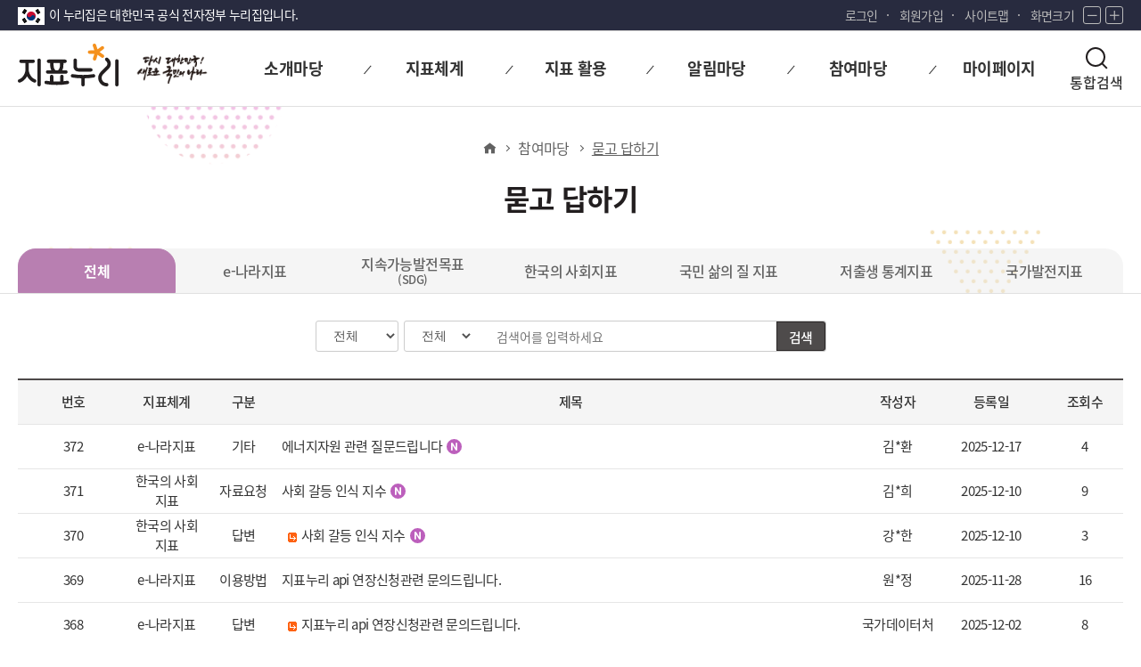

--- FILE ---
content_type: text/html;charset=UTF-8
request_url: https://www.index.go.kr/unity/potal/com/SelectPoMainIntgrQnA.do;jsessionid=Z1-EgfegMxBRF1dDl11YwS_kn9MydfSPyGeL-qXk.node11?cdNo=420
body_size: 49549
content:








<!DOCTYPE HTML>
<html lang="ko">
<head>
<title> 지표누리 | 묻고 답하기 </title>
<meta http-equiv="Content-Type" content="text/html; charset=utf-8">	
<meta name="viewport" content="width=device-width,initial-scale=1">
<script src="/ext/js/jquery-3.7.1.min.js;jsessionid=csefk_082E9UHms41U9jyYyrzaAfbo7uTiCiX6hD.node11"></script>
<link rel="stylesheet" href="/potal/mainNew/css/bootstrap.min.css;jsessionid=csefk_082E9UHms41U9jyYyrzaAfbo7uTiCiX6hD.node11" type="text/css">
<script type="text/javascript" src="/potal/mainNew/js/bootstrap.min.js;jsessionid=csefk_082E9UHms41U9jyYyrzaAfbo7uTiCiX6hD.node11"></script>
<link rel="icon"		href="/ext/img/icon/favicon.ico;jsessionid=csefk_082E9UHms41U9jyYyrzaAfbo7uTiCiX6hD.node11" type="image/x-icon">
<link rel="stylesheet" href="/potal/mainNew/css/base.css;jsessionid=csefk_082E9UHms41U9jyYyrzaAfbo7uTiCiX6hD.node11" type="text/css">
<link rel="stylesheet" href="/potal/mainNew/css/layout.css;jsessionid=csefk_082E9UHms41U9jyYyrzaAfbo7uTiCiX6hD.node11" type="text/css">
<link rel="stylesheet" href="/potal/mainNew/css/design.css;jsessionid=csefk_082E9UHms41U9jyYyrzaAfbo7uTiCiX6hD.node11" type="text/css">
<link rel="stylesheet" href="/potal/mainNew/css/media.css;jsessionid=csefk_082E9UHms41U9jyYyrzaAfbo7uTiCiX6hD.node11" type="text/css">
<link rel="stylesheet" href="/potal/mainNew/css/icon/xeicon.min.css;jsessionid=csefk_082E9UHms41U9jyYyrzaAfbo7uTiCiX6hD.node11" type="text/css">
<link rel="stylesheet" href="/potal/mainNew/css/webfont.css;jsessionid=csefk_082E9UHms41U9jyYyrzaAfbo7uTiCiX6hD.node11" type="text/css">
<script src="/potal/mainNew/js/script.js;jsessionid=csefk_082E9UHms41U9jyYyrzaAfbo7uTiCiX6hD.node11"></script>
<script type="text/javascript">
	$(document).ready(function(){
		fn_chBoardCd('INDX_000');
	});
	
	/*paging action state 구분 상수*/
	const first ="first";
	const prev ="prev";
	const user ="user";
	const next ="next";
	const last = "last";
	
	
	/*pagination 변수*/
	var currentPageNo = 0 ;
	var totalPageCount = 0;
	var totalRecordCount = 0;
	var firstPageNoOnPageList = 0;
	var lastPageNoOnPageList = 0;

	function fn_callBBSInfoList(){
		$.ajax({
		    type: "post",
		    url: "/unity/potal/com/selectPoMainBBSBordList.do",
		    data: $("form[name=frm]").serialize(),
		    dataType : "json",
		    async : false,
		    success: function (data) {	 
		    	var date = new Date();
		    	var today = date.getFullYear()+"-"+("0"+(date.getMonth()+1)).slice(-2)+"-"+("0"+date.getDate()).slice(-2);
		    	
		    	var todayRes = new Date(today);
		    	
		    	/*게시물 검색 조건  & 개수에 따라 게시물, 페이징 영역 초기화*/
		    	$("#BBSBody").empty(); 
		    	$("#pager").find(":not(.pageUnit)").remove();
		    	
		    	/*현재페이지. 총페이지 수 , 게시물 보기 선택 개수, 페이징 첫 index , 마지막 페이지 index*/
		    	currentPageNo = data.paginationInfo.currentPageNo;
		    	totalPageCount = data.paginationInfo.totalPageCount;
		    	totalRecordCount = data.paginationInfo.totalRecordCount;
		    	firstPageNoOnPageList = data.paginationInfo.firstPageNoOnPageList;
		    	lastPageNoOnPageList = data.paginationInfo.lastPageNoOnPageList;
		    	
		    	//현재 선택 게시판 코드
		    	let boardCd = document.frm.board_cd.value;	
		    	
		    	if(data.totCnt > 0 ){
		    		var str ="";
		    		$("#pager").show();
		    		
		    		data.resultList.forEach(element => {		    					
						str += '<tr>'; 
						str += '<td>'+element.num+'</td>';
						/*전체 tab 지표체계 구분 삽입*/
						if(boardCd == "INDX_000"){
							var divide = "";	
							if(element.boardCd == "INDX_013"){
								divide ='e-나라지표';
							}else if(element.boardCd == "INDX_007"){
								divide ='국가발전지표';
							}else if(element.boardCd == "INDX_011"){
								divide ='한국의 사회 지표';
							}else if(element.boardCd == "INDX_009"){
								divide ='국민 삶의 질';
							}else if(element.boardCd == "INDX_015"){
								divide ='저출생 통계지표';
							}else if(element.boardCd == "INDX_014"){
								divide ='SDG';
							}
						
							str += '<td class="m_none">'+divide+'</td>';
						}	
						
						var date = element.isrtDt;
						var dateRes = new Date(date);
						
						var calcDay = (todayRes.getTime() - dateRes.getTime()) / (1000*60*60*24);
						
						if(element.levl > 0 ){ //답변
						   str += '<td class="m_none">'+fn_replaceCateNmAns(element.cateNm)+'</td>';
						   str += '<td class="tit">';
						   str += '<a href="javascript:fn_selectBordDtl(';
						   str +=  "'" + element.boardCd + "',";
						   str +=  element.upBbsNo + ",";
						   str +=  "'" + element.upIsrtId + "',";
						   str +=  element.bbsNo+','+element.pnm+')">';
						   if(calcDay <= 10) {
							   str += '&nbsp;&nbsp;<img alt="답변 아이콘" src="/ext/img/re.gif;jsessionid=csefk_082E9UHms41U9jyYyrzaAfbo7uTiCiX6hD.node11">'+element.bbsTitle+'<img src="/potal/mainNew/img/common/board_icon_new.svg;jsessionid=csefk_082E9UHms41U9jyYyrzaAfbo7uTiCiX6hD.node11" alt="새글" class="icon_new"></a>';
						   }else{
							   str += '&nbsp;&nbsp;<img alt="답변 아이콘" src="/ext/img/re.gif;jsessionid=csefk_082E9UHms41U9jyYyrzaAfbo7uTiCiX6hD.node11">'+element.bbsTitle+'</a>';
						   }
						   str += '</td>';	
						}else{ //질문
							str += '<td class="m_none">'+fn_replaceCateNm(element.cateNm)+'</td>';
							
							str += '<td class="tit">';
							str += '<a href="javascript:fn_selectBordDtl('
						    str +=  "'" + element.boardCd + "',"
						    str +=  0 + ",";
						    str +=  "'" + element.isrtId + "',";
							if(calcDay <= 10) {
								str += element.bbsNo+','+element.pnm+')">'+element.bbsTitle+'<img src="/potal/mainNew/img/common/board_icon_new.svg;jsessionid=csefk_082E9UHms41U9jyYyrzaAfbo7uTiCiX6hD.node11" alt="새글" class="icon_new"></a></td>';
							}else{
								str += element.bbsNo+','+element.pnm+')">'+element.bbsTitle+'</a></td>';
							}
						}			
						str += '<td class="m_none">'+fn_maskingName(element.userNm)+'</td>';
						str += '<td class="m_none">'+element.isrtDt+'</td>';
						str += '<td class="m_none">'+fn_replaceReadNum(element.readnum)+'</td>';
						str += '</tr>';			
			    	});
			    	
			      	$("#BBSBody").append(str);
			    	
			    	var pagerStr = '';
			    	pagerStr += '<a href="javascript:fn_onPaging('+first+')" class="first"><span class="txt_blind">first</span></a>';
					pagerStr += '<a href="javascript:fn_onPaging('+prev+')" class="prev"><span class="txt_blind">prev</span></a>';
					pagerStr += '<ol>';
						for(var i = firstPageNoOnPageList ; i<= lastPageNoOnPageList ; i++){
							pagerStr += '<li id ="pnm_'+i+'"><a href="javascript:fn_onPaging('+user+','+i+')">'+i+'</a></li>';
						}
					pagerStr += '</ol>';
					pagerStr += '<a href="javascript:fn_onPaging('+next+')" class="next"><span class="txt_blind">next</span></a>';
					pagerStr += '<a href="javascript:fn_onPaging('+last+')" class="last"><span class="txt_blind">last</span></a>';
					
			    	$("#pager").prepend(pagerStr);	 
			    	str ="";
			    	pagerStr ="";
			    	
		    	}else{  // 게시물이 없을 경우	   
		    		var str = '<tr>';
	    			str += '<td colspan="6">게시물이 존재하지 않습니다.</td>';
	    			str += '</tr>';
	    		  	$("#BBSBody").append(str); 
	    		  	$("#pager").hide();
			    	str = "";	      		
		    	}  	
		    },    				    	
		    error : function(error){
		    	alert(error);
		    }  
		});
	}
	
	/*구분 분류 */
	function fn_replaceCateNm(cateNm){
		var str ='';
		if(cateNm == 'use'){
			str = "이용방법";
		}else if(cateNm == 'info'){
			str = "자료요청";
		}else if(cateNm == 'idx'){
			str = "지표문의";
		}else if(cateNm == 'imop'){
			str = "개선의견";
		}else if(cateNm == 'etc'){
			str = "기타";
		}else{
			str = '-';
		}
		
		return str;
	}
	
	/*구분 답변 */
	function fn_replaceCateNmAns(cateNm){
		var str ='';
		if(cateNm == 'use' || cateNm == 'info' || cateNm == 'idx' || cateNm == 'imop' || cateNm == 'etc'){
			str = "답변";
		}else{
			str = '답변';
		}	
		return str;
	}
	
	/*페이징 button click event*/
	function fn_onPaging(action, pnm){	
		var curpageIndex = parseInt(document.frm.pageIndex.value); 		
		if(action == "first"){
			document.frm.pageIndex.value = 1;	
		}else if(action == "prev"){
			document.frm.pageIndex.value = (curpageIndex == 1) ? 1 : curpageIndex - 1; 
		}else if(action == "user"){ 
			document.frm.pageIndex.value = pnm; 
		}else if(action == "next"){
			document.frm.pageIndex.value = (curpageIndex == totalPageCount) ? curpageIndex : curpageIndex +1; 
		}else if(action == "last"){
			document.frm.pageIndex.value = totalPageCount;
		}else{
			return false;
		}
		//alert(document.frm.pageIndex.value);
		fn_callBBSInfoList();
		
        $('.board_pager ol li').removeClass('on');
        $("#pnm_"+document.frm.pageIndex.value).addClass('on');
        return false;     
	}
	
	/*검색 enter 키 event*/
	function fn_keySubmit(){
		if(event.keyCode == 13) {
			fn_onPaging('user', '1');
			return false;
		}
	}
	
	/*지표체계 TAB 변경 event*/
	function fn_chBoardCd(boardCd){
		$(".board_tab li").removeClass("on");
		$("#TAB_"+boardCd).addClass("on");
		$("#selectOption").val(boardCd);
		//발전지표, 사회지표, 삶의질, SDGs 전체 검색 숨김
		if(boardCd == 'INDX_007' || boardCd == 'INDX_011' || boardCd == 'INDX_009' || boardCd == 'INDX_014' || boardCd == 'INDX_015' ){
	    	$("#board_search_cate").hide();
    	}else{
    		$("#board_search_cate").show();
    	}
		
        /*검색 조건 초기화*/
        document.frm.searchGubun.value = '0';
        document.frm.searchWrd.value = "";
        document.frm.pageIndex.value = 1
        
        $("#board_thead").empty();
             
        let headStr = "";  
   		
   		if(boardCd =="INDX_000"){ //전체tab일경우 구분 존재
   		}
        
   		headStr = '<th class="num w10pct" style="text-align:center;">번호</th>';
   		if(boardCd == "INDX_000"){ //전체 tab
   			headStr += '<th class="m_none w7pct" style="text-align:center;">지표체계</th>';		
   			headStr += '<th class="m_none w7pct" style="text-align:center;">구분</th>';
   		}else{
   			headStr += '<th class="m_none w14pct" style="text-align:center;">구분</th>';
   		}
   		
   		headStr += '<th class="tit w52pct" style="text-align:center;">제목</th>';
   		headStr += '<th class="m_none w7pct" style="text-align:center;">작성자</th>';
   		headStr += '<th class="m_none w10pct" style="text-align:center;">등록일</th>';
   		headStr += '<th class="m_none w7pct" style="text-align:center;">조회수</th>';
        
       	
        $("#board_thead").append(headStr);
  
        document.frm.pre_board_cd.value = boardCd; // 통합 게시판 , 체계별 게시판 구부
        document.frm.board_cd.value = boardCd;
        fn_onPaging('user', '1');	
	}
	
	/*통합메인 게시판 상세보기 이동*/
	function fn_selectBordDtl(boardCd,upBbsNo,isrtId, bbsNo, pnm){
		if('' == '' || '' == null || '' == 'undefined'){
			if(confirm("로그인이 필요한 메뉴입니다 로그인 하시겠습니까?")){
				fn_login();
			}else{
				return false;
			}
		}else {
			document.frm.pnm.value = pnm;
			document.frm.bbs_no.value = bbsNo;
			document.frm.up_bbs_no.value = upBbsNo;
			document.frm.board_cd.value= boardCd;
			document.frm.action ="/unity/potal/com/selectPoMainBBSBordDtlt.do";
			document.frm.submit();			
		}
	}

	/*신규 게시물 등록*/
 	function fn_writeNewBBS(){
		document.frm.board_cd.value = "INDX_000";
 		var date = new Date();
		var year = date.getFullYear();
		var month = ("0"+(1 + date.getMonth())).slice(-2);
		var day = ("0" + date.getDate()).slice(-2);
		var dateRes = parseInt(year+month+day);
		
		if("" != "" && "" != null){ // 로그인 되어 있을 경우
			var divide = document.frm.board_cd.value;
			if(divide == "INDX_000"){
				$("#divideModal").modal('show');

				if(dateRes < 20231226) {
					$("#lBirthOption").css('display', 'none');
				}
				
			}else{
				$.ajax({
				    type: "post",
				    url: "/unity/potal/com/selectNewBBSWritePage.do",
				    data: $("form[name=frm]").serialize(),
				    dataType : "json",
				    async : false,
				    success: function (data) {
				    	//boardCd값 NOTI, BORD일 경우
				    	if(data.result == false){
				    		fn_reset();
				    		alert("잘못된 접근입니다.");
				    	}else{
				    		document.frm.action = "/unity/potal/com/selectNewBBSWritePage.do";
				    		document.frm.submit();
				    	}
				    }
				    })
			}	
		}else{ // 로그인이 안 되어 있을 경우
			if(confirm("해당메뉴는 회원만 글쓰기가 가능합니다. 로그인 페이지로 이동하시겠습니까?")){
				fn_login();
			}else{
				return false;
			}
		}
 	}
	
	/*지표체계 선택 이벤트*/
	function fn_selectDivide(){
		document.frm.board_cd.value = $("#m_divide").val();
  		$.ajax({
		    type: "post",
		    url: "/unity/potal/com/selectNewBBSWritePage.do",
		    data: $("form[name=frm]").serialize(),
		    dataType : "json",
		    async : false,
		    success: function (data) {
		    	if(data.result == false){
		    		alert("잘못된 접근입니다.");
		    	}else{
		    		document.frm.action = "/unity/potal/com/selectNewBBSWritePage.do";
		    		document.frm.submit();
		    	}
		    }
		    })
		    
	}
	
	/*게사글 보기 갯수 변경*/
	function fn_chPageUnit(){
		fn_onPaging('user', '1');
	}
	
	
	/*천단위 구분콤마*/
	function fn_replaceReadNum(str){
		str = str.toLocaleString('ko-KR');
		return str;
	}

	/*작성자 이름 마스킹*/
	function fn_maskingName(strName){
		
		//통계청 마스킹 예외
		console.log("strName",strName);
		if(strName === "국가데이터처" || "통계청"){
			return strName;
		}
		
		if(strName.length >2){
			var originName = strName.split('');
			originName.forEach((name, i) =>{
				if(i === 0 || i === originName.length -1) return false;
				originName[i] = '*';
			});
			
			var joinName = originName.join();
			return joinName.replace(/,/g,'');
		}else{
			var pattern = /.$/;
			return strName.replace(pattern,'*')
		}		
	}	
	

</script>
</head>
<body>
	<div id="wrap" class="new_wrap">
	


<!-- 구글애널리틱스 -->

<script async src="https://www.googletagmanager.com/gtag/js?id=G-WKBQ2XYKZG"></script>

<script type="text/javascript">
$(document).ready(function(){
	if(window.location.href.indexOf('main.do') > -1 || window.location.href == 'https://www.index.go.kr/') {
		$("#goMain").attr('href', '#container');
	}else if(window.location.href.indexOf('policy_01') > -1 || window.location.href.indexOf('policy_02') > -1 || window.location.href.indexOf('policy_03') > -1 || window.location.href.indexOf('policy_04') > -1) {
		$("#goMain").attr('href', '#container2');
	}else {
		$("#goMain").attr('href', '#subContainer');
	}
})

//구글애널리틱스
if(0 < window.location.href.indexOf("index.go.kr")){
	window.dataLayer = window.dataLayer || [];
	function gtag(){dataLayer.push(arguments);}
	gtag('js', new Date());
	gtag('config', 'G-WKBQ2XYKZG');
}

if(0 < window.location.href.indexOf("index.go.kr") && window.location.href.indexOf("index.go.kr") == 8){
	location.href = "https://www.index.go.kr" + window.location.pathname;
}
		
//화면크기 조정
var scale = 1;
/* 화면 크기 +
 * 1.2배 만큼 증가
 */
function fn_zoomIn(){
	scale *= 1.2;
	zoom();
}

/* 화면 크기 -
 * 1.2배 만큼 감소
 */
function fn_zoomOut(){
	scale /= 1.2;
	zoom();
}

/* 화면 크기 적용
 * body 크기 scale로 조정
 */
function zoom(){
	document.body.style.zoom = scale;
}


/** 통합아이디 로그인*/
function fn_login(){
	document.frmSend.SYS_CD.value	= "E";
	document.frmSend.method			= "post";
	document.frmSend.SYS_URL.value	= "https://www.index.go.kr/unity/potal/actionLogin.do?loc=union";
	document.frmSend.CUR_URL.value	= "https://www.index.go.kr/unity/potal/actionLogin.do?loc=union";
	document.frmSend.action			= "https://kosis.kr/oneid/cmmn/login/LoginView.do";
	document.frmSend.submit();
}

/** 통합아이디 로그아웃*/
function fn_logout(){
	document.frmSend.method			= "post";
	document.frmSend.action			= "/unity/potal/actionLogout.do?logout=2&loc=union";
	document.frmSend.submit();
}

/*회원가입*/
function fn_join_member(){
	document.frmSend.method = "post";
	document.frmSend.SYS_CD.value = "E";
	document.frmSend.LOGIN_YN.value = "";
	document.frmSend.action = "https://kosis.kr/oneid/cmmn/login/MemberType.do";
	document.frmSend.SYS_URL.value = "https://www.index.go.kr/unity/potal/actionLogin.do?loc=union";
	document.frmSend.CUR_URL.value = "https://www.index.go.kr/unity/potal/actionLogin.do?loc=union";
	document.frmSend.submit();
}

/*로그인 여부 체크(마아페이지)*/
function fn_checkLogin(cdNo){
	if("" != "" && "" != null){ // 로그인 되어 있을 경우
		if(cdNo == "510"){ // 나의 관심지표
			window.location.href ='/unity/potal/mypage/selectPoMyPSttsGrpList.do?cdNo=510';
		}else if(cdNo == "520"){ //참여내역
			window.location.href ='/unity/potal/mypage/selectPoMyCnQhistory.do?cdNo=520';
		}else if(cdNo == "530"){//통합회원 나의정보
			document.frmSend.method = "post";
			document.frmSend.LOGIN_YN.value = "";
			document.frmSend.action = "https://kosis.kr/oneid/cmmn/member/GoToMemberInfoMod.do";
			document.frmSend.SYS_URL.value = "https://www.index.go.kr/unity/potal/actionUserInfoUpdate.do";
			document.frmSend.CUR_URL.value = "https://www.index.go.kr/unity/potal/actionUserInfoUpdate.do";
			document.frmSend.submit();
		}else if(cdNo == "540"){//통합회원 회원탈퇴
			document.frmSend.method = "post";
			document.frmSend.LOGIN_YN.value = "";
			document.frmSend.action = "https://kosis.kr/oneid/cmmn/login/GoToMemberDrop.do";
			document.frmSend.SYS_URL.value = "https://www.index.go.kr/unity/potal/actionLogout.do";
			document.frmSend.CUR_URL.value = "https://www.index.go.kr/unity/potal/actionLogout.do";
			document.frmSend.submit();
		}else{
			return false;
		}
	}else{
		if(confirm("로그인이 필요합니다.\n로그인 페이지로 이동하시겠습니까?")){
			window.location.href = '/unity/potal/potalLogin.do';
		}else{
			return false;
		}	
	}
}

function receiveMessage(event){
    if(event.data === "closed" && event.origin === "https://kosis.kr"){
        alert("30분동안 미사용으로 통합회원 로그아웃되었습니다.");
        fn_logout();
    }
}


function fn_popup(url){
	/*서비스 예정 공고*/
	if(url == "notice"){
		alert("서비스 예정입니다");
		return false;	
	}else{
		window.open(url);
	}
}

/*통합메인 검색*/
function fn_search(val){
	//val  S= 서브페이지 검색창, M= 메인 검색창	
	var query;
	if(val =="S"){
		query = document.getElementById("searchKey").value;
	}else{
		query = document.getElementById("mSearchKey").value;
	}
	
	if(query ==""){
		alert("검색어를 입력해 주십시오.")
		return false;
	}else{
		document.searchForm.query.value = query;
		document.getElementById("searchKey").value = "";
		document.searchForm.action = "" + '/unity/potal/search/search.do?divide1=0';
		document.searchForm.submit();	
	}
}

window.addEventListener("message",receiveMessage);
</script>

<form name="searchForm" method="post" action="/unity/potal/indicator/search.do;jsessionid=csefk_082E9UHms41U9jyYyrzaAfbo7uTiCiX6hD.node11">
	<input name="subSearch"    	type="hidden"/>
	<input name="btnStr"       	type="hidden"/>
	<input name="firstPage"    	type="hidden"/>
	<input name="morePage"    	type="hidden"/>
	<input name="sortValue" 	type="hidden"/>
	<input name="searchKeyword" type="hidden"/>
	<input name="query" type="hidden"  value =""/>
</form>

<form name="frmSend" id="frmSend" method="post" action="/unity/potal/main.do">
	<input type="hidden" id="SEND_SYS_URL"		name="SYS_URL"		value="" />
	<input type="hidden" id="CUR_URL"			name="CUR_URL"		value="" />
	<input type="hidden" id="SEND_SYS_CD"		name="SYS_CD"		value="E" />
	<input type="hidden" id="SID_IP_ADDR"		name="SID_IP_ADDR"	value="" />
	<input type="hidden" id="SSN_INFO"			name="SSN_INFO"		value="" />
	<input type="hidden" id="LOGIN_YN"			name="LOGIN_YN"		value="" />
	<input type="hidden" id="USR_SN"			name="USR_SN"		value="" />
	<input type="hidden" id="USR_ID"			name="USR_ID"		value="" />
	<input type="hidden" id="USR_NAME"			name="USR_NAME"		value="" />
	<input type="hidden" id="USR_EMAIL"			name="USR_EMAIL"	value="" />
	<input type="hidden" id="USR_PHONE"			name="USR_PHONE"	value="" />
	<input type="hidden" id="USR_MOBILE"		name="USR_MOBILE"	value="" />
	<input type="hidden" id="USR_GUBUN"			name="USR_GUBUN"	value="" />
</form>

<div id="skip">
	<a href="#container" id="goMain">본문 바로가기</a>
	<a href="#gnb" id="goMenu">대메뉴 바로가기</a>
</div>

<header>
	<div class="tnb">
		<div class="center">
			<div class="nurizip">
				<span>이 누리집은 대한민국 공식 전자정부 누리집입니다.</span>
			</div>
			<div class="lnb">
				<ul>
					<li class="login">
						 
							 
							
								<a href="/unity/potal/potalLogin.do;jsessionid=csefk_082E9UHms41U9jyYyrzaAfbo7uTiCiX6hD.node11">로그인</a>
							
						
					</li>
					
						<li class="join"><a href="javascript:fn_join_member();">회원가입</a></li>
					
					<li class="sitemap"><a href="/unity/potal/PotalSitemap.do;jsessionid=csefk_082E9UHms41U9jyYyrzaAfbo7uTiCiX6hD.node11?cdNo=600">사이트맵</a></li>
					<li class="zoom">
						<span>화면크기</span>
						<button type="button" class="btn zoom_btn" onclick="fn_zoomOut();">
							<i class="xi-minus"></i><span class="txt_blind">화면 축소</span>
						</button>
						<button type="button" class="btn zoom_btn" onclick="fn_zoomIn();">
							<i class="xi-plus"></i><span class="txt_blind">화면 확대</span>
						</button>
					</li>
				</ul>

			</div>
		</div>
	</div>
	<div id="header" class="sub_header">
		<div class="center">
			<div class="logo">
				<h1 class="logo1">
					<a href="/unity/potal/main.do;jsessionid=csefk_082E9UHms41U9jyYyrzaAfbo7uTiCiX6hD.node11"><span class="txt_blind">지표누리</span></a>
				</h1>
				<span class="logo2">
					<em class="txt_blind">다시 대한민국! 새로운 국민의 나라</em>
				</span>
			</div>

			<div id="gnb" class="gnb">
				<div class="gnb_wrap">
					<ul>
						<li>
							<a href="/unity/potal/PotalMainIntro.do;jsessionid=csefk_082E9UHms41U9jyYyrzaAfbo7uTiCiX6hD.node11?cdNo=110" class="gnb_title"><span>소개마당</span></a>
							<ul class="gnb_sublist">
								<li class="sub_menu"><a href="/unity/potal/PotalMainIntro.do;jsessionid=csefk_082E9UHms41U9jyYyrzaAfbo7uTiCiX6hD.node11?cdNo=110">지표누리 소개</a></li>
								<li class="sub_menu"><a href="/unity/potal/PotalMainGuide.do;jsessionid=csefk_082E9UHms41U9jyYyrzaAfbo7uTiCiX6hD.node11?cdNo=120">이용안내</a></li>
							</ul>
						</li>
						<li>
							<a href="javascript:void(0);" class="gnb_title"><span>지표체계</span></a>
							<ul class="gnb_sublist">
								<li class="sub_menu"><a href="javascript:fn_popup('/unity/potal/eNara/main/EnaraMain.do?cdNo=000')" title="새창열림" class="new_win">e-나라지표</a></li>
								<li class="sub_menu"><a href="javascript:fn_popup('/unity/potal/sdg/SDGMain.do?cdNo=10&lrgeClasCd=013')" title="새창열림" class="new_win"><span>지속가능발전목표(SDG)</span></a></li>								
								<li class="sub_menu"><a href="javascript:fn_popup('/unity/potal/indicator/SocialIndicator.do?cdNo=000&lrgeClasCd=017')" title="새창열림" class="new_win">한국의 사회지표</a></li>
								<li class="sub_menu"><a href="javascript:fn_popup('/unity/potal/indicator/LifeIndicator.do?cdNo=000&lrgeClasCd=018')" title="새창열림" class="new_win">국민 삶의 질 지표</a></li>
								<li class="sub_menu"><a href="javascript:fn_popup('/unity/potal/indicator/LowbirthIndicator.do?cdNo=000&lrgeClasCd=016')" title="새창열림" class="new_win">저출생 통계지표</a></li>
								<li class="sub_menu"><a href="javascript:fn_popup('/unity/potal/indicator/ProgressIndicator.do?cdNo=000&lrgeClasCd=010')" title="새창열림" class="new_win">국가발전지표</a></li>
							</ul>
						</li>
						<li>
							<a href="/unity/potal/SelectPoMainIntgrIndx.do;jsessionid=csefk_082E9UHms41U9jyYyrzaAfbo7uTiCiX6hD.node11?cdNo=700" class="gnb_title"><span>지표 활용</span></a>
							<ul class="gnb_sublist">
								<li class="sub_menu"><a href="/unity/potal/SelectPoMainIntgrIndx.do;jsessionid=csefk_082E9UHms41U9jyYyrzaAfbo7uTiCiX6hD.node11?cdNo=700">통합 지표목록</a></li>
								<li class="sub_menu"><a href="/unity/potal/com/CompareIdx.do;jsessionid=csefk_082E9UHms41U9jyYyrzaAfbo7uTiCiX6hD.node11?cdNo=200">지표 모아보기</a></li>
								<li class="sub_menu"><a href="/unity/openApi/openApiIntro.do;jsessionid=csefk_082E9UHms41U9jyYyrzaAfbo7uTiCiX6hD.node11?cdNo=410" title="새창열림" class="new_win">Open API</a></li>
								<li class="sub_menu"><a href="/unity/potal/SelectPoMainNewIdx.do;jsessionid=csefk_082E9UHms41U9jyYyrzaAfbo7uTiCiX6hD.node11">최신지표</a></li>
								<li class="sub_menu"><a href="/unity/potal/SelectPoMainPopIdx.do;jsessionid=csefk_082E9UHms41U9jyYyrzaAfbo7uTiCiX6hD.node11">인기지표</a></li>
							</ul>
						</li>
						<li>
							<a href="/unity/potal/com/SelectPoMainIntgrNotice.do;jsessionid=csefk_082E9UHms41U9jyYyrzaAfbo7uTiCiX6hD.node11?cdNo=310" class="gnb_title"><span>알림마당</span></a>
							<ul class="gnb_sublist">
								<li class="sub_menu"><a href="/unity/potal/com/SelectPoMainIntgrNotice.do;jsessionid=csefk_082E9UHms41U9jyYyrzaAfbo7uTiCiX6hD.node11?cdNo=310">공지사항</a></li>
							</ul>
						</li>
						<li>
							<a href="/unity/potal/com/SelectPoMainIntgrQnA.do;jsessionid=csefk_082E9UHms41U9jyYyrzaAfbo7uTiCiX6hD.node11?cdNo=420" class="gnb_title"><span>참여마당</span></a>
							<ul class="gnb_sublist">
								<li class="sub_menu"><a href="/unity/potal/com/SelectPoMainIntgrQnA.do;jsessionid=csefk_082E9UHms41U9jyYyrzaAfbo7uTiCiX6hD.node11?cdNo=420">묻고 답하기</a></li>
								<li class="sub_menu"><a href="/unity/potal/com/SelectPoMainIntgrFAQ.do;jsessionid=csefk_082E9UHms41U9jyYyrzaAfbo7uTiCiX6hD.node11?cdNo=320">자주하는 질문</a></li>
								<li class="sub_menu"><a href="/unity/potal/Event.do;jsessionid=csefk_082E9UHms41U9jyYyrzaAfbo7uTiCiX6hD.node11?cdNo=430">이벤트</a></li>
							</ul>
						</li>
						<li>
							<a href="/unity/potal/mypage/myCnctLogPage.do;jsessionid=csefk_082E9UHms41U9jyYyrzaAfbo7uTiCiX6hD.node11?cdNo=550" class="gnb_title"><span>마이페이지</span></a>
							<ul class="gnb_sublist">
								<li class="sub_menu"><a href="/unity/potal/mypage/myCnctLogPage.do;jsessionid=csefk_082E9UHms41U9jyYyrzaAfbo7uTiCiX6hD.node11?cdNo=550">내가 본 지표</a></li>
								<li class="sub_menu"><a href="javascript:fn_checkLogin('510')">나의 관심지표</a></li>
								<li class="sub_menu"><a href="javascript:fn_checkLogin('520')">나의 참여내역</a></li>
								
							</ul>
						</li>
					</ul>
				</div>

				<div id="top_search" class="top_search">
					<button type="button" class="btn btn_search btn_mo_search">
						<i class="icon"></i>
						<span class="">통합검색</span>
					</button>
					<div class="search_box">
						<div>
							<div class="search_form">
								<label for="searchKey" class="txt_blind">검색어</label>
								<input type="text" id="searchKey" name="searchKey" class="search_input" placeholder="검색어를 입력하세요" title="검색어를 입력하세요" onkeypress="if(event.keyCode==13) {fn_search('S'); return false;}">
								<button type="submit" class="btn btn_search">
									<i class="icon"></i>
									<span class="txt_blind">검색</span>
								</button>
							</div>
							<button type="button" class="btn btn_close">
								<i class="xi-close"></i>
								<span class="txt_blind">닫기</span>
							</button>
						</div>	
					</div>
				</div>
				
				<div class="burger_menu">

					<button type="button" class="btn sitemap_btn open" id="sitemap_open">
						<i class="xi-bars"></i>
						<span class="txt_blind">전체메뉴 열기</span>
					</button>

					<div class="sideBg">
						<div class="side_menu">
							<div class="head">
								<a href="/unity/potal/main.do;jsessionid=csefk_082E9UHms41U9jyYyrzaAfbo7uTiCiX6hD.node11"><span class="txt_blind">지표누리</span></a>
							</div>
							<div class="body">
								<ul>
									<li>
										<a href="javascript:void(0);">소개마당</a>
										<ul>
											<li><a href="/unity/potal/PotalMainIntro.do;jsessionid=csefk_082E9UHms41U9jyYyrzaAfbo7uTiCiX6hD.node11?cdNo=110" title="새창열림" class="new_win">지표누리 소개</a></li>
											<li><a href="/unity/potal/PotalMainGuide.do;jsessionid=csefk_082E9UHms41U9jyYyrzaAfbo7uTiCiX6hD.node11?cdNo=120" title="새창열림" class="new_win">이용안내</a></li>
										</ul>
									</li>
									<li>
										<a href="javascript:void(0);">지표체계</a>
										<ul>
											<li><a href="javascript:fn_popup('/unity/potal/eNara/main/EnaraMain.do')" title="새창열림" class="new_win">e-나라지표</a></li>
											<li><a href="javascript:fn_popup('/unity/potal/sdg/SDGMain.do?cdNo=10&lrgeClasCd=013')" title="새창열림" class="new_win">지속가능발전목표<span>(SDG)</span></a></li>
											<li><a href="javascript:fn_popup('/unity/potal/indicator/SocialIndicator.do?cdNo=210&lrgeClasCd=017')" title="새창열림" class="new_win">한국의 사회지표</a></li>
											<li><a href="javascript:fn_popup('/unity/potal/indicator/LifeIndicator.do?cdNo=210&lrgeClasCd=018')" title="새창열림" class="new_win">국민 삶의 질 지표</a></li>
											<li><a href="javascript:fn_popup('/unity/potal/indicator/LowbirthIndicator.do?cdNo=000&lrgeClasCd=016')" title="새창열림" class="new_win">저출생 통계지표</a></li>
											<li><a href="javascript:fn_popup('/unity/potal/indicator/ProgressIndicator.do?cdNo=210&lrgeClasCd=010')" title="새창열림" class="new_win">국가발전지표</a></li>
										</ul>
									</li>
									<li>
										<a href="javascript:void(0);">지표 활용</a>
										<ul>
											<li><a href="/unity/potal/SelectPoMainIntgrIndx.do;jsessionid=csefk_082E9UHms41U9jyYyrzaAfbo7uTiCiX6hD.node11?cdNo=700">통합 지표목록</a></li>
											<li><a href="/unity/potal/com/CompareIdx.do;jsessionid=csefk_082E9UHms41U9jyYyrzaAfbo7uTiCiX6hD.node11?cdNo=200">지표 모아보기</a></li>
											<li><a href="/unity/openApi/openApiIntro.do;jsessionid=csefk_082E9UHms41U9jyYyrzaAfbo7uTiCiX6hD.node11?cdNo=410" title="새창열림" class="new_win">Open API</a></li>
											<li><a href="/unity/potal/SelectPoMainNewIdx.do;jsessionid=csefk_082E9UHms41U9jyYyrzaAfbo7uTiCiX6hD.node11">최신지표</a></li>
											<li><a href="/unity/potal/SelectPoMainPopIdx.do;jsessionid=csefk_082E9UHms41U9jyYyrzaAfbo7uTiCiX6hD.node11">인기지표</a></li>
										</ul>
									</li>
									<li>
										<a href="javascript:void(0);"><span>알림마당</span></a>
										<ul>
											<li><a href="/unity/potal/com/SelectPoMainIntgrNotice.do;jsessionid=csefk_082E9UHms41U9jyYyrzaAfbo7uTiCiX6hD.node11?cdNo=310">공지사항</a></li>
										</ul>
									</li>
									<li>
										<a href="javascript:void(0);"><span>참여마당</span></a>
										<ul>
											<li><a href="/unity/potal/com/SelectPoMainIntgrQnA.do;jsessionid=csefk_082E9UHms41U9jyYyrzaAfbo7uTiCiX6hD.node11?cdNo=420">묻고 답하기</a></li>
											<li><a href="/unity/potal/com/SelectPoMainIntgrFAQ.do;jsessionid=csefk_082E9UHms41U9jyYyrzaAfbo7uTiCiX6hD.node11?cdNo=320">자주하는 질문</a></li>
											<li><a href="/unity/potal/Event.do;jsessionid=csefk_082E9UHms41U9jyYyrzaAfbo7uTiCiX6hD.node11?cdNo=430">이벤트</a></li>
										</ul>
									</li>
									<li>
										<a href="javascript:void(0);">마이페이지</a>
										<ul>
											<li><a href="/unity/potal/mypage/myCnctLogPage.do;jsessionid=csefk_082E9UHms41U9jyYyrzaAfbo7uTiCiX6hD.node11?cdNo=550">내가 본 지표</a></li>
											<li><a href="javascript:fn_checkLogin('510')">나의 관심지표</a></li>
											<li><a href="javascript:fn_checkLogin('520')">나의 참여내역</a></li>
											
										</ul>
									</li>
								</ul>

							</div>
							<div class="foot">
								 
									
									
										<a href="/unity/potal/potalLogin.do;jsessionid=csefk_082E9UHms41U9jyYyrzaAfbo7uTiCiX6hD.node11">로그인</a>
										<a href="javascript:fn_join_member();">회원가입</a>
									
								
								<a href="/unity/potal/PotalSitemap.do?cdNo=600">사이트맵</a>
							</div>

							<button type="button" class="btn sitemap_btn close" id="sitemap_close">
								<i class="xi-close"></i>
								<span class="txt_blind">전체메뉴 닫기</span>
							</button>
						</div>
					</div>

				</div>
			</div>
		</div>
		<!-- //center -->

		<div class="nav_bg"></div>
	</div>
</header>

	
	
	



		<form id="command" name="frm" action="/unity/potal/com/SelectPoMainIntgrQnA.do;jsessionid=csefk_082E9UHms41U9jyYyrzaAfbo7uTiCiX6hD.node11?cdNo=420" method="post" onsubmit="return false;">
		<input type="hidden" name="pageIndex" value="1"><!-- 현재페이지 -->
		<input type="hidden" name="pageSize" value="5"><!-- 현재페이지 -->	
		<input type="hidden" name ="bbs_no">
		<input type="hidden" name ="up_bbs_no">
		<input type="hidden" name ="board_cd" value="INDX_000">
		<input type="hidden" name ="pre_board_cd"> <!--통합 게시판 , 체계별 게시판 구부    -->
		<input type="hidden" name="pnm">
		<input type="hidden" name="type" value="QnA">
		<input type="hidden" name="potal" value="potal">
		<!--// header -->
		<!-- container (211015) 아이디명 변경 -->
		<div id="subContainer">
			<!-- (211015) 클래스명 변경 -->
			<div class="contents sub_bg">
				<!-- top (211015) 새로 작성 -->
				<div class="sub_head board">
					<div class="m_cont_layout">
						<div class="breadcrumbs">
	                       <ol class="breadcrumbs_list">
	                           <li class="breadcrumbs_item home"><a href="/unity/potal/main.do;jsessionid=csefk_082E9UHms41U9jyYyrzaAfbo7uTiCiX6hD.node11"><i class="xi-home"></i><span class="txt_blind">홈</span></a></li>
                               <li class="breadcrumbs_item n1"><a href="#">참여마당</a></li>
                               <li class="breadcrumbs_item n2 last"><a href="#">묻고 답하기</a></li>
	                       </ol>
	                    </div>
						<h2 class="sub_tit">묻고 답하기</h2>
						<div class="sub_tab sub_tab07 board_tab">
							<ul>
								<li class="all on" id="TAB_INDX_000"><a href="javascript:fn_chBoardCd('INDX_000')" >전체</a></li>
								<li id="TAB_INDX_013"><a href="javascript:fn_chBoardCd('INDX_013')">e-나라지표</a></li>
								<li id="TAB_INDX_014"><a href="javascript:fn_chBoardCd('INDX_014')">지속가능발전목표<span>(SDG)</span></a></li>
								<li id="TAB_INDX_011"><a href="javascript:fn_chBoardCd('INDX_011')">한국의 사회지표</a></li>
								<li id="TAB_INDX_009"><a href="javascript:fn_chBoardCd('INDX_009')">국민 삶의 질 지표</a></li>
								<li id="TAB_INDX_015"><a href="javascript:fn_chBoardCd('INDX_015')">저출생 통계지표</a></li>
								<li id="TAB_INDX_007"><a href="javascript:fn_chBoardCd('INDX_007')">국가발전지표</a></li>
							</ul>
						</div>
						<!-- 게시판 탭 -> 셀렉박스 (화면너비 680px 이하) -->
						<div class="board_select">
							<label for="selectOption" class="txt_blind">체계 선택</label>
							<select id="selectOption" onchange="fn_chBoardCd(this.value)">
								<option value="INDX_000">전체</option>
								<option value="INDX_013">e-나라지표</option>
								<option value="INDX_014">SDG</option>
								<option value="INDX_011">한국의 사회지표</option>
								<option value="INDX_009">국민 삶의 질 지표</option>
								<option value="INDX_015">저출생 통계지표</option>
								<option value="INDX_007">국가발전지표</option>
							</select>
						</div>
					</div>
				</div>
				<!-- // top -->
				<!-- contents (211015) 새로 작성 -->
				<div class="m_cont_layout board">
					<!-- 게시판 검색 -->
					<div class="board_search">
						<div class="board_search_wrap" id="board_search_cate">
							<label for="cate_nm" class="txt_blind">카테고리 선택</label>
                            <select name="cate_nm" id="cate_nm" onchange="javascript:fn_onPaging('user', '1');">
                            	<option value="all" selected="selected">전체</option>
                                <option value="use">이용방법</option>
                                <option value="info">자료요청</option>
                                <option value="idx">지표문의</option>
                                <option value="imop">개선의견</option>
                                <option value="etc">기타</option>
                            </select>
                        </div>
						<div class="board_search_wrap">
							<label for="searchGubun" class="txt_blind">구분 선택</label>
							<select name="searchGubun" id="searchGubun">
								<option value="0" selected="selected">전체</option>
								<option value="1">제목</option>
								<option value="2">내용</option>
								<option value="3">작성자</option>
							</select>	
							<label for="searchWrd" class="txt_blind">검색창</label>
							<input type="text" id="searchWrd" name="searchWrd" placeholder="검색어를 입력하세요" onkeydown="javascript:fn_keySubmit();">
							<a class="search_btn" href="javascript:fn_onPaging('user','1')">검색</a>
						</div>
					</div>
					<!-- 게시판 테이블 -->
					<table class="board_table">
						<caption>묻고 답하기</caption>
						<thead>
							<tr id ="board_thead">
								<th style='display:none;'></th>
							</tr>
						</thead>
						<tbody id="BBSBody"></tbody>
					</table>
					<div class="view_select">
						<label for="pageUnit" class="txt_blind">페이징 수 선택</label>
						<select name="pageUnit" id="pageUnit" onchange="javascript:fn_chPageUnit();">
							<option value="10">10개 보기</option>
							<option value="20">20개 보기</option>
							<option value="30">30개 보기</option>
							<option value="50">50개 보기</option>
							<option value="100">100개 보기</option>
						</select>
					</div>
					<!-- 게시판 페이지 버튼 -->
					<div class="board_pager" id='pager'></div>					
					<div class="btn_right" id='btn_area' style="margin-top:40px;">
						<a href="javascript:fn_writeNewBBS()">게시글 작성</a>
				    </div>					
					<br/>
				</div>
				<!-- // contents -->
			</div>
		</div>
		</form>

	    <!--  그룹추가 modal -->
	    
		
 		<div class="modal fade" id="divideModal" role="dialog" tabindex="-1">
			<div class="modal-dialog" role="document" style= "display:table; margin-top: 15%">
				<div class="modal-content" style="width:110%">
					<div class="modal-header">	
						<h6 class="modal-title">지표체계선택 </h6>		
						<button type="button" class="close" data-dismiss="modal">&times;</button>
					</div>			  
					<div class="modal-body" style=" width:100%; height :100%; text-align: center">
						<img src="/potal/mainNew/img/main/folder.png;jsessionid=csefk_082E9UHms41U9jyYyrzaAfbo7uTiCiX6hD.node11" alt="/potal/mainNew/img/main/folder.png;jsessionid=csefk_082E9UHms41U9jyYyrzaAfbo7uTiCiX6hD.node11">
						<label for="m_divide" class="txt_blind">모달 지표체계 선택</label>
						<select id="m_divide">
							<option value="INDX_013">e-나라지표</option>
							<option value="INDX_007">국가발전지표</option>
							<option value="INDX_011">한국의 사회지표</option>
							<option value="INDX_009">국민 삶의 질 지표</option>
							<option id="lBirthOption" value="INDX_015">저출생 통계지표</option>
							<option value="INDX_014">SDG</option>
						</select>
				        <button class="btn btn-info btn-sm" style="background-color:#394d96" onclick="fn_selectDivide();">선택</button>
					</div>				
					<div class="modal-footer">
					</div>
					
				</div>
			</div>
		</div> 
		
		<!-- // container -->
		
<footer id="footer_wrap"><!-- 231102 YP : 메인/서브 공통 태그 수정 (확인 후 주석 삭제해주세요) -->
	<div class="footer_menu">
		<div class="m_cont_layout foot_menu">
			<ul class="fnb">
				<li><a href="/unity/potal/privacy_policy.do?policyCd=policy_01&lrgeClasCd=" class="ftm_tit policy">개인정보처리방침</a></li>
				<li><a href="/unity/potal/Policy.do?policyCd=policy_02&lrgeClasCd=" class="ftm_tit">이메일무단수집거부</a></li>
				<li><a href="/unity/potal/Policy.do?policyCd=policy_03&lrgeClasCd=" class="ftm_tit">이용약관</a></li>
				<li><a href="/unity/potal/Policy.do?policyCd=policy_04&lrgeClasCd=" class="ftm_tit">저작권정책</a></li>
			</ul>
			
			<div class="f_site_wrap">
				<div class="f_site">
					<button type="button" class="btn tog_btn">관련기관사이트</button>
					<ul>
						<li><a href="http://www.pipc.go.kr" target="_blank" title="새창열림">개인정보보호위원회</a></li>
						<li><a href="http://www.bai.go.kr" target="_blank" title="새창열림">감사원</a></li>
						<li><a href="http://www.police.go.kr" target="_blank" title="새창열림">경찰청</a></li>
						<li><a href="http://www.moel.go.kr" target="_blank" title="새창열림">고용노동부</a></li>
						<li><a href="https://www.ftc.go.kr/www/index.do" target="_blank" title="새창열림">공정거래위원회</a></li>
						<li><a href="http://www.customs.go.kr" target="_blank" title="새창열림">관세청</a></li>
						<li><a href="http://www.moe.go.kr" target="_blank" title="새창열림">교육부</a></li>
						<li><a href="http://www.mods.go.kr" target="_blank" title="새창열림">국가데이터처</a></li>
						<li><a href="http://www.mpva.go.kr" target="_blank" title="새창열림">국가보훈부</a></li>
						<li><a href="http://www.cha.go.kr" target="_blank" title="새창열림">국가유산청</a></li>
						<li><a href="http://www.nis.go.kr" target="_blank" title="새창열림">국가정보원</a></li>
						<li><a href="http://www.opm.go.kr" target="_blank" title="새창열림">국무조정실</a></li>
						<li><a href="http://www.acrc.go.kr" target="_blank" title="새창열림">국민권익위원회</a></li>
						<li><a href="http://www.mnd.go.kr" target="_blank" title="새창열림">국방부</a></li>
						<li><a href="http://www.nts.go.kr" target="_blank" title="새창열림">국세청</a></li>
						<li><a href="http://www.molit.go.kr" target="_blank" title="새창열림">국토교통부</a></li>
						<li><a href="http://www.fsc.go.kr" target="_blank" title="새창열림">금융위원회</a></li>
						<li><a href="http://www.kma.go.kr" target="_blank" title="새창열림">기상청</a></li>
						<li><a href="http://www.moef.go.kr" target="_blank" title="새창열림">기획재정부</a></li>
						<li><a href="http://www.me.go.kr" target="_blank" title="새창열림">기후에너지환경부</a></li>
						<li><a href="http://www.mafra.go.kr" target="_blank" title="새창열림">농림축산식품부</a></li>
						<li><a href="http://www.spo.go.kr" target="_blank" title="새창열림">대검찰청</a></li>
						<li><a href="http://www.president.go.kr" target="_blank" title="새창열림">대통령실</a></li>
						<li><a href="http://www.assembly.go.kr" target="_blank" title="새창열림">대한민국 국회</a></li>
						<li><a href="https://www.scourt.go.kr/scourt/index.html" target="_blank" title="새창열림">대한민국 법원</a></li>
						<li><a href="http://www.mcst.go.kr" target="_blank" title="새창열림">문화체육관광부</a></li>
						<li><a href="http://www.kmcc.go.kr" target="_blank" title="새창열림">방송미디어통신위원회</a></li>
						<li><a href="http://www.dapa.go.kr" target="_blank" title="새창열림">방위사업청</a></li>
						<li><a href="http://www.moj.go.kr" target="_blank" title="새창열림">법무부</a></li>
						<li><a href="http://www.moleg.go.kr" target="_blank" title="새창열림">법제처</a></li>
						<li><a href="http://www.mma.go.kr" target="_blank" title="새창열림">병무청</a></li>
						<li><a href="http://www.mohw.go.kr" target="_blank" title="새창열림">보건복지부</a></li>
						<li><a href="http://www.forest.go.kr" target="_blank" title="새창열림">산림청</a></li>
						<li><a href="http://www.motie.go.kr" target="_blank" title="새창열림">산업통상부</a></li>
						<li><a href="http://www.mogef.go.kr" target="_blank" title="새창열림">성평등가족부</a></li>
						<li><a href="http://www.mfds.go.kr" target="_blank" title="새창열림">식품의약품안전처</a></li>
						<li><a href="http://www.mofat.go.kr" target="_blank" title="새창열림">외교부</a></li>
						<li><a href="http://www.pps.go.kr" target="_blank" title="새창열림">조달청</a></li>
						<li><a href="http://www.smba.go.kr" target="_blank" title="새창열림">중소벤처기업부</a></li>
						<li><a href="http://www.nec.go.kr" target="_blank" title="새창열림">중앙선거관리위원회</a></li>
						<li><a href="http://www.oka.go.kr" target="_blank" title="새창열림">재외동포청</a></li>
						<li><a href="http://www.kipo.go.kr" target="_blank" title="새창열림">지식재산처</a></li>
						<li><a href="http://www.kdca.go.kr" target="_blank" title="새창열림">질병관리청</a></li>
						<li><a href="http://www.unikorea.go.kr" target="_blank" title="새창열림">통일부</a></li>
						<li><a href="http://www.mois.go.kr" target="_blank" title="새창열림">행정안전부</a></li>
						<li><a href="http://www.ccourt.go.kr" target="_blank" title="새창열림">헌법재판소</a></li>
					</ul>
				</div>
				<div class="f_site">
					<button type="button" class="btn tog_btn">통계정보사이트</button>
					<ul>
						<li><a href="https://kosis.kr/index/index.do" target="_blank" title="새창열림">국가통계포털(KOSIS)</a></li>
						<li><a href="https://sgis.mods.go.kr/view/index" target="_blank" title="새창열림">통계지리정보서비스(SGIS)</a></li>
						<li><a href="https://www.kotra.or.kr/bigdata/marketAnalysis#search/US" target="_blank" title="새창열림">KOTRA 무역투자빅데이터</a></li>
						<li><a href="https://kess.kedi.re.kr/index" target="_blank" title="새창열림">교육통계서비스</a></li>
						<li><a href="http://www.kcif.or.kr/front/data/dgGlobal.do?group=1" target="_blank" title="새창열림">국제금융센터 세계경제지표</a></li>
						<li><a href="https://stat.molit.go.kr/portal/main/portalMain.do" target="_blank" title="새창열림">국토교통 통계누리</a></li>
						<li><a href="https://www.korcham.net/nCham/Service/EconBrief/appl/ProspectList.asp" target="_blank" title="새창열림">대한상공회의소 일일경제지표</a></li>
						<li><a href="https://www.ssc.go.kr/home/kor/board.do?menuPos=48" target="_blank" title="새창열림">사회보장위원회 사회보장통계</a></li>
						<li><a href="https://ecos.bok.or.kr/#/" target="_blank" title="새창열림">한국은행 경제통계시스템</a></li>
						<li><a href="https://www.komis.or.kr" target="_blank" title="새창열림">한국자원정보서비스</a></li>
						<li><a href="http://www.krei.re.kr/grain/index.do" target="_blank" title="새창열림">해외곡물시장정보</a></li>
					</ul>
				</div>
			</div>
		</div>
	</div>
	
	<div class="m_cont_layout foot_address">
		<div class="address_inner">
			<div class="address">(35208) 대전광역시 서구 청사로 189 (둔산동, 정부대전청사3동)<span class="gap">|</span>TEL : 02-2012-9114, 국번없이 110</div>
			<div class="copyright">Copyright Ministry of Data and Statistics. All Rights Reserved.</div>
		</div>
		<div class="foot_logo">
			<img src="/potal/common/img/footer_logo_color.png" alt="국가데이터처">
		</div>
	</div>
</footer>
		
	</div>
</body>
</html>


--- FILE ---
content_type: text/html;charset=UTF-8
request_url: https://www.index.go.kr/unity/potal/com/selectPoMainBBSBordList.do
body_size: 6621
content:
{"paginationInfo":{"currentPageNo":1,"recordCountPerPage":10,"pageSize":5,"totalRecordCount":372,"totalPageCount":38,"firstPageNoOnPageList":1,"lastPageNoOnPageList":5,"firstRecordIndex":0,"lastRecordIndex":10,"firstPageNo":1,"lastPageNo":38},"BBSBoardFormVO":{"rownum":0,"bbsDivNm":"","bbsDiv":0,"boardCd":"","bbsPlcPath":"","answerDiv":"","apndFileDiv":"","replyCnt":null,"openDiv":"","notiEndDiv":"","reservNotiDiv":"","bbsListCntUseDiv":"","bbsListCnt":0,"apndFileFormat":"","apndFileCnt":0,"apndFileCapa":0,"apndFilePath":"","headertext":"","footer":"","bbsRepType":"","indxSysDiv":"","authDiv":"","bbsListType":"","allowedPostRange":"","remndDiv":"","apndFileFormatDiv":"","apndCkImg":"","apndCKText":"","apndCkExe":"","apndCkZip":"","noticeDiv":"","pswdDiv":"","potalDiv":""},"totCnt":372,"resultList":[{"pnm":1,"num":"372","bbsNo":36609,"bbsTitle":"에너지자원 관련 질문드립니다","boardCd":"INDX_013","isrtDt":"2025-12-17","userNm":"김*환","readnum":4,"levl":0,"upBbsNo":0,"openDgre":null,"delDiv":null,"topDiv":"N","reservNotiDt":null,"notiEndDt":null,"openDiv":"Y","isrtNm":null,"cateNm":"etc","errcntGuest":null,"pswdGuest":null,"repCnt":0,"goodCnt":0},{"pnm":2,"num":"371","bbsNo":36597,"bbsTitle":"사회 갈등 인식 지수","boardCd":"INDX_011","isrtDt":"2025-12-10","userNm":"김*희","readnum":9,"levl":0,"upBbsNo":0,"openDgre":null,"delDiv":null,"topDiv":"N","reservNotiDt":null,"notiEndDt":null,"openDiv":"Y","isrtNm":null,"cateNm":"info","errcntGuest":null,"pswdGuest":null,"repCnt":1,"goodCnt":0},{"pnm":3,"num":"370","bbsNo":36598,"bbsTitle":"사회 갈등 인식 지수","boardCd":"INDX_011","isrtDt":"2025-12-10","userNm":"강*한","readnum":3,"levl":1,"upBbsNo":36597,"openDgre":null,"delDiv":null,"topDiv":"N","reservNotiDt":null,"notiEndDt":null,"openDiv":"Y","isrtNm":null,"cateNm":"info","errcntGuest":null,"pswdGuest":null,"repCnt":0,"goodCnt":0},{"pnm":4,"num":"369","bbsNo":36559,"bbsTitle":"지표누리 api 연장신청관련 문의드립니다.","boardCd":"INDX_013","isrtDt":"2025-11-28","userNm":"원*정","readnum":16,"levl":0,"upBbsNo":0,"openDgre":null,"delDiv":null,"topDiv":"N","reservNotiDt":null,"notiEndDt":null,"openDiv":"Y","isrtNm":null,"cateNm":"use","errcntGuest":null,"pswdGuest":null,"repCnt":1,"goodCnt":0},{"pnm":5,"num":"368","bbsNo":36577,"bbsTitle":"지표누리 api 연장신청관련 문의드립니다.","boardCd":"INDX_013","isrtDt":"2025-12-02","userNm":"국가데이터처","readnum":8,"levl":1,"upBbsNo":36559,"openDgre":null,"delDiv":null,"topDiv":"N","reservNotiDt":null,"notiEndDt":null,"openDiv":"Y","isrtNm":null,"cateNm":"use","errcntGuest":null,"pswdGuest":null,"repCnt":0,"goodCnt":0},{"pnm":6,"num":"367","bbsNo":36526,"bbsTitle":"API 요청과 관련하여 질문드립니다.","boardCd":"INDX_014","isrtDt":"2025-11-12","userNm":"유*나","readnum":12,"levl":0,"upBbsNo":0,"openDgre":null,"delDiv":null,"topDiv":"N","reservNotiDt":null,"notiEndDt":null,"openDiv":"Y","isrtNm":null,"cateNm":"etc","errcntGuest":null,"pswdGuest":null,"repCnt":1,"goodCnt":0},{"pnm":7,"num":"366","bbsNo":36536,"bbsTitle":"API 요청과 관련하여 질문드립니다.","boardCd":"INDX_014","isrtDt":"2025-11-14","userNm":"황*아","readnum":9,"levl":1,"upBbsNo":36526,"openDgre":null,"delDiv":null,"topDiv":"N","reservNotiDt":null,"notiEndDt":null,"openDiv":"Y","isrtNm":null,"cateNm":"etc","errcntGuest":null,"pswdGuest":null,"repCnt":0,"goodCnt":0},{"pnm":8,"num":"365","bbsNo":36524,"bbsTitle":"OPEN API 관련 질문 드립니다.","boardCd":"INDX_013","isrtDt":"2025-11-11","userNm":"박*태","readnum":16,"levl":0,"upBbsNo":0,"openDgre":null,"delDiv":null,"topDiv":"N","reservNotiDt":null,"notiEndDt":null,"openDiv":"Y","isrtNm":null,"cateNm":"etc","errcntGuest":null,"pswdGuest":null,"repCnt":1,"goodCnt":0},{"pnm":9,"num":"364","bbsNo":36561,"bbsTitle":"OPEN API 관련 질문 드립니다.","boardCd":"INDX_013","isrtDt":"2025-11-28","userNm":"국가데이터처","readnum":5,"levl":1,"upBbsNo":36524,"openDgre":null,"delDiv":null,"topDiv":"N","reservNotiDt":null,"notiEndDt":null,"openDiv":"Y","isrtNm":null,"cateNm":"etc","errcntGuest":null,"pswdGuest":null,"repCnt":0,"goodCnt":0},{"pnm":10,"num":"363","bbsNo":36523,"bbsTitle":"아이피 관련 질문드립니다.","boardCd":"INDX_014","isrtDt":"2025-11-11","userNm":"유*나","readnum":12,"levl":0,"upBbsNo":0,"openDgre":null,"delDiv":null,"topDiv":"N","reservNotiDt":null,"notiEndDt":null,"openDiv":"Y","isrtNm":null,"cateNm":"etc","errcntGuest":null,"pswdGuest":null,"repCnt":1,"goodCnt":0}],"searchVO":{"startIndex":0,"finishIndex":0,"pnm":"","num":null,"rcmndDiv":"","offc_kornm":null,"open_nm":null,"ip":null,"bbs_no":"","levl":null,"bbs_content":null,"pre_bbs_content":null,"board_cd":"INDX_000","noti_end_dt":"","reserv_noti_dt":"","bbs_title":null,"stnd_pot":null,"readnum":null,"open_div":"","open_dgre":null,"idx_cd":null,"up_bbs_no":"","isrt_email":null,"reply_answer_div":null,"answer_div":null,"rom":null,"is_admin":null,"rep":null,"url":null,"type":"QnA","apnd_file_id":null,"bbsDiv":null,"bbsRepType":"each","rcmnd":"","opstn":"","sortType":"","sNCHR":"","eNCHR":"","apndFileFormat":"","apndFileCapa":0,"apndFilePath":"","divide":"","left":"","pre_board_cd":"INDX_000","apnd_file_div":"","reservNotiDiv":"","notiEndDiv":"","isrtDiffSec":31,"spcChar":"","idxPageViewParamArr":null,"idx_user_id":"","idx_user_nm":"","top_div":null,"sms_div":null,"isrt_dt":null,"isrt_id":null,"del_div":null,"del_dt":null,"del_id":null,"noti_div":null,"sub_cnt":null,"file_cnt":null,"totcnt":372,"pswd_dt":null,"last_ip":null,"user_id":null,"user_nm":null,"email":null,"scrt_dgre":null,"auth":null,"user_div":null,"hp_no":null,"tel_no":null,"entr_dt":null,"brak_away_dt":null,"brak_away":null,"zipcode":null,"addr1":null,"addr2":null,"pclr_no":null,"pswd":null,"birt_dt":null,"birt_div":null,"job":null,"offc_nm":null,"offc_cd":null,"dept_nm":null,"rl_user":null,"is_cug_member":null,"email_div":null,"dupinfo":null,"virtualno":null,"fail_no":null,"lock_is":null,"agree_dt":null,"pswd_new":null,"idx_kornm":null,"pswd_guest":null,"searchBgnDe":"","searchCnd":"","searchEndDe":"","searchWrd":"","sortOrdr":"","searchGubun":"0","searchUseYn":"","pageIndex":1,"pageUnit":10,"pageSize":5,"firstIndex":0,"lastIndex":10,"recordCountPerPage":10,"rowNo":0,"frstRegisterNm":"","bbsTyCodeNm":"","bbsAttrbCodeNm":"","tmplatNm":"","lastUpdusrNm":"","authFlag":"","tmplatCours":"","potal":"potal","returnurl":"","good_cnt":"","pswdGuest":"","isrt_nm":"","cate_nm":"all","errcnt_guest":0,"cellno_guest":"","cdNo":"","divNm":"","apndFileCnt":0,"seq":0,"lrgeClasCd":null,"boardCdList":null}}

--- FILE ---
content_type: image/svg+xml
request_url: https://www.index.go.kr/potal/mainNew/img/common/board_icon_new.svg;jsessionid=csefk_082E9UHms41U9jyYyrzaAfbo7uTiCiX6hD.node11
body_size: 421
content:
<?xml version="1.0" encoding="UTF-8"?><svg id="_레이어_1" xmlns="http://www.w3.org/2000/svg" viewBox="0 0 20 20" width="20px" height="20px" ><defs><style>.cls-1{fill:#fff;}.cls-1,.cls-2{stroke-width:0px;}.cls-2{fill:#bc5fbc;}</style></defs><rect class="cls-2" x="0" y="0" width="20" height="20" rx="10" ry="10"/><path class="cls-1" d="m14.05,14.98h-2.05l-3.99-6.55v6.55h-2.05V5.02h2.05l4,6.56v-6.56h2.04v9.95Z"/></svg>